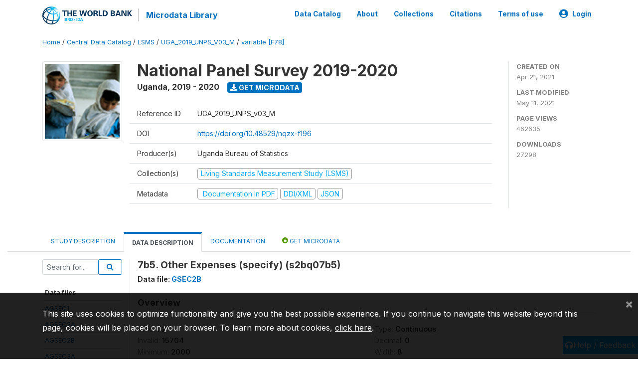

--- FILE ---
content_type: text/html; charset=UTF-8
request_url: https://microdata.worldbank.org/index.php/catalog/3902/variable/F78/V1230?name=s2bq07b5
body_size: 10244
content:
<!DOCTYPE html>
<html>

<head>
    <meta charset="utf-8">
<meta http-equiv="X-UA-Compatible" content="IE=edge">
<meta name="viewport" content="width=device-width, initial-scale=1">

<title>Uganda - National Panel Survey 2019-2020</title>

    
    <link rel="stylesheet" href="https://cdnjs.cloudflare.com/ajax/libs/font-awesome/5.15.4/css/all.min.css" integrity="sha512-1ycn6IcaQQ40/MKBW2W4Rhis/DbILU74C1vSrLJxCq57o941Ym01SwNsOMqvEBFlcgUa6xLiPY/NS5R+E6ztJQ==" crossorigin="anonymous" referrerpolicy="no-referrer" />
    <link rel="stylesheet" href="https://stackpath.bootstrapcdn.com/bootstrap/4.1.3/css/bootstrap.min.css" integrity="sha384-MCw98/SFnGE8fJT3GXwEOngsV7Zt27NXFoaoApmYm81iuXoPkFOJwJ8ERdknLPMO" crossorigin="anonymous">
    

<link rel="stylesheet" href="https://microdata.worldbank.org/themes/nada52/css/style.css?v2023">
<link rel="stylesheet" href="https://microdata.worldbank.org/themes/nada52/css/custom.css?v2021">
<link rel="stylesheet" href="https://microdata.worldbank.org/themes/nada52/css/home.css?v03212019">
<link rel="stylesheet" href="https://microdata.worldbank.org/themes/nada52/css/variables.css?v07042021">
<link rel="stylesheet" href="https://microdata.worldbank.org/themes/nada52/css/facets.css?v062021">
<link rel="stylesheet" href="https://microdata.worldbank.org/themes/nada52/css/catalog-tab.css?v07052021">
<link rel="stylesheet" href="https://microdata.worldbank.org/themes/nada52/css/catalog-card.css?v10102021-1">
<link rel="stylesheet" href="https://microdata.worldbank.org/themes/nada52/css/filter-action-bar.css?v14052021-3">

    <script src="//code.jquery.com/jquery-3.2.1.min.js"></script>
    <script src="https://cdnjs.cloudflare.com/ajax/libs/popper.js/1.14.3/umd/popper.min.js" integrity="sha384-ZMP7rVo3mIykV+2+9J3UJ46jBk0WLaUAdn689aCwoqbBJiSnjAK/l8WvCWPIPm49" crossorigin="anonymous"></script>
    <script src="https://stackpath.bootstrapcdn.com/bootstrap/4.1.3/js/bootstrap.min.js" integrity="sha384-ChfqqxuZUCnJSK3+MXmPNIyE6ZbWh2IMqE241rYiqJxyMiZ6OW/JmZQ5stwEULTy" crossorigin="anonymous"></script>

<script type="text/javascript">
    var CI = {'base_url': 'https://microdata.worldbank.org/'};

    if (top.frames.length!=0) {
        top.location=self.document.location;
    }

    $(document).ready(function()  {
        /*global ajax error handler */
        $( document ).ajaxError(function(event, jqxhr, settings, exception) {
            if(jqxhr.status==401){
                window.location=CI.base_url+'/auth/login/?destination=catalog/';
            }
            else if (jqxhr.status>=500){
                alert(jqxhr.responseText);
            }
        });

    }); //end-document-ready

</script>



</head>

<body>

    <!-- site header -->
    <style>
.site-header .navbar-light .no-logo .navbar-brand--sitename {border:0px!important;margin-left:0px}
.site-header .navbar-light .no-logo .nada-site-title {font-size:18px;}
</style>
<header class="site-header">
    
        

    <div class="container">

        <div class="row">
            <div class="col-12">
                <nav class="navbar navbar-expand-md navbar-light rounded navbar-toggleable-md wb-navbar">

                                                            <div class="navbar-brand">
                        <a href="http://www.worldbank.org" class="g01v1-logo wb-logo">
                            <img title="The World Bank Working for a World Free of Poverty" alt="The World Bank Working for a World Free of Poverty" src="https://microdata.worldbank.org/themes/nada52/images/logo-wb-header-en.svg" class="img-responsive">
                        </a>
                        <strong><a class="nada-sitename" href="https://microdata.worldbank.org/">Microdata Library</a></strong>
                        
                    </div>
                    

                                                            

                    <button class="navbar-toggler navbar-toggler-right collapsed wb-navbar-button-toggler" type="button" data-toggle="collapse" data-target="#containerNavbar" aria-controls="containerNavbar" aria-expanded="false" aria-label="Toggle navigation">
                        <span class="navbar-toggler-icon"></span>
                    </button>

                    <!-- Start menus -->
                    <!-- Start menus -->
<div class="navbar-collapse collapse" id="containerNavbar" aria-expanded="false">
        <ul class="navbar-nav ml-auto">
                                            <li class="nav-item">
                <a   class="nav-link" href="https://microdata.worldbank.org/catalog">Data Catalog</a>
            </li>            
                                            <li class="nav-item">
                <a   class="nav-link" href="https://microdata.worldbank.org/about">About</a>
            </li>            
                                            <li class="nav-item">
                <a   class="nav-link" href="https://microdata.worldbank.org/collections">Collections</a>
            </li>            
                                            <li class="nav-item">
                <a   class="nav-link" href="https://microdata.worldbank.org/citations">Citations</a>
            </li>            
                                            <li class="nav-item">
                <a   class="nav-link" href="https://microdata.worldbank.org/terms-of-use">Terms of use</a>
            </li>            
        
        
<li class="nav-item dropdown">
                <a class="nav-link dropdown-toggle" href="" id="dropdownMenuLink" data-toggle="dropdown" aria-haspopup="true" aria-expanded="false">
                <i class="fas fa-user-circle fa-lg"></i>Login            </a>
            <div class="dropdown-menu dropdown-menu-right" aria-labelledby="dropdownMenuLink">
                <a class="dropdown-item" href="https://microdata.worldbank.org/auth/login">Login</a>
            </div>
                </li>
<!-- /row -->
    </ul>

</div>
<!-- Close Menus -->                    <!-- Close Menus -->

                </nav>
            </div>

        </div>
        <!-- /row -->

    </div>

</header>
    <!-- page body -->
    <div class="wp-page-body container-fluid page-catalog catalog-variable-F78-V1230">

        <div class="body-content-wrap theme-nada-2">

            <!--breadcrumbs -->
            <div class="container">
                                                    <ol class="breadcrumb wb-breadcrumb">
                        	    <div class="breadcrumbs" xmlns:v="http://rdf.data-vocabulary.org/#">
           <span typeof="v:Breadcrumb">
                		         <a href="https://microdata.worldbank.org//" rel="v:url" property="v:title">Home</a> /
                        
       </span>
                  <span typeof="v:Breadcrumb">
                		         <a href="https://microdata.worldbank.org//catalog" rel="v:url" property="v:title">Central Data Catalog</a> /
                        
       </span>
                  <span typeof="v:Breadcrumb">
                		         <a href="https://microdata.worldbank.org//catalog/lsms" rel="v:url" property="v:title">LSMS</a> /
                        
       </span>
                  <span typeof="v:Breadcrumb">
                		         <a href="https://microdata.worldbank.org//catalog/3902" rel="v:url" property="v:title">UGA_2019_UNPS_V03_M</a> /
                        
       </span>
                  <span typeof="v:Breadcrumb">
        	         	         <a class="active" href="https://microdata.worldbank.org//catalog/3902/variable/F78" rel="v:url" property="v:title">variable [F78]</a>
                        
       </span>
               </div>
                    </ol>
                            </div>
            <!-- /breadcrumbs -->

            <style>
.metadata-sidebar-container .nav .active{
	background:#e9ecef;		
}
.study-metadata-page .page-header .nav-tabs .active a {
	background: white;
	font-weight: bold;
	border-top: 2px solid #0071bc;
	border-left:1px solid gainsboro;
	border-right:1px solid gainsboro;
}

.study-info-content {
    font-size: 14px;
}

.study-subtitle{
	font-size:.7em;
	margin-bottom:10px;
}

.badge-outline{
	background:transparent;
	color:#03a9f4;
	border:1px solid #9e9e9e;
}
.study-header-right-bar span{
	display:block;
	margin-bottom:15px;
}
.study-header-right-bar{
	font-size:14px;
	color:gray;
}
.get-microdata-btn{
	font-size:14px;
}

.link-col .badge{
	font-size:14px;
	font-weight:normal;
	background:transparent;
	border:1px solid #9E9E9E;
	color:#03a9f4;
}

.link-col .badge:hover{
	background:#03a9f4;
	color:#ffffff;
}

.study-header-right-bar .stat{
	margin-bottom:10px;
	font-size:small;
}

.study-header-right-bar .stat .stat-label{
	font-weight:bold;
	text-transform:uppercase;
}

.field-metadata__table_description__ref_country .field-value,
.field-metadata__study_desc__study_info__nation .field-value{
	max-height:350px;
	overflow:auto;
}
.field-metadata__table_description__ref_country .field-value  ::-webkit-scrollbar,
.field-metadata__study_desc__study_info__nation .field-value ::-webkit-scrollbar {
  -webkit-appearance: none;
  width: 7px;
}

.field-metadata__table_description__ref_country .field-value  ::-webkit-scrollbar-thumb,
.field-metadata__study_desc__study_info__nation .field-value ::-webkit-scrollbar-thumb {
  border-radius: 4px;
  background-color: rgba(0, 0, 0, .5);
  box-shadow: 0 0 1px rgba(255, 255, 255, .5);
}
</style>


<div class="page-body-full study-metadata-page">
	<span 
		id="dataset-metadata-info" 
		data-repositoryid="lsms"
		data-id="3902"
		data-idno="UGA_2019_UNPS_v03_M"
	></span>

<div class="container-fluid page-header">
<div class="container">


<div class="row study-info">
					<div class="col-md-2">
			<div class="collection-thumb-container">
				<a href="https://microdata.worldbank.org/catalog/lsms">
				<img  src="https://microdata.worldbank.org/files/icon-lsms.png?v=1620734234" class="mr-3 img-fluid img-thumbnail" alt="lsms" title="Living Standards Measurement Study (LSMS)"/>
				</a>
			</div>		
		</div>
	
	<div class="col">
		
		<div>
		    <h1 class="mt-0 mb-1" id="dataset-title">
                <span>National Panel Survey 2019-2020</span>
                            </h1>
            <div class="clearfix">
		        <h6 class="sub-title float-left" id="dataset-sub-title"><span id="dataset-country">Uganda</span>, <span id="dataset-year">2019 - 2020</span></h6>
                                <a  
                    href="https://microdata.worldbank.org/catalog/3902/get-microdata" 
                    class="get-microdata-btn badge badge-primary wb-text-link-uppercase float-left ml-3" 
                    title="Get Microdata">					
                    <span class="fa fa-download"></span>
                    Get Microdata                </a>
                                
            </div>
		</div>

		<div class="row study-info-content">
		
            <div class="col pr-5">

                <div class="row mt-4 mb-2 pb-2  border-bottom">
                    <div class="col-md-2">
                        Reference ID                    </div>
                    <div class="col">
                        <div class="study-idno">
                            UGA_2019_UNPS_v03_M                            
                        </div>
                    </div>
                </div>

                                <div class="row mb-2 pb-2  border-bottom">
                    <div class="col-md-2">
                        DOI                    </div>
                    <div class="col">
                        <div class="study-doi">
                                                            <a target="_blank" href="https://doi.org/10.48529/nqzx-f196">https://doi.org/10.48529/nqzx-f196</a>
                                                    </div>
                    </div>
                </div>
                		
                                <div class="row mb-2 pb-2  border-bottom">
                    <div class="col-md-2">
                        Producer(s)                    </div>
                    <div class="col">
                        <div class="producers">
                            Uganda Bureau of Statistics                        </div>
                    </div>
                </div>
                                
                
                 
                <div class="row  border-bottom mb-2 pb-2 mt-2">
                    <div class="col-md-2">
                        Collection(s)                    </div>
                    <div class="col">
                        <div class="collections link-col">           
                                                            <span class="collection">
                                    <a href="https://microdata.worldbank.org/collections/lsms">
                                        <span class="badge badge-primary">Living Standards Measurement Study (LSMS)</span>
                                    </a>                                    
                                </span>
                                                    </div>
                    </div>
                </div>
                
                <div class="row border-bottom mb-2 pb-2 mt-2">
                    <div class="col-md-2">
                        Metadata                    </div>
                    <div class="col">
                        <div class="metadata">
                            <!--metadata-->
                            <span class="mr-2 link-col">
                                                                                                    <a class="download" 
                                       href="https://microdata.worldbank.org/catalog/3902/pdf-documentation" 
                                       title="Documentation in PDF"
                                       data-filename="ddi-documentation-english_microdata-3902.pdf"
                                       data-dctype="report"
                                       data-isurl="0"
                                       data-extension="pdf"
                                       data-sid="3902">
                                        <span class="badge badge-success"><i class="fa fa-file-pdf-o" aria-hidden="true"> </i> Documentation in PDF</span>
                                    </a>
                                                            
                                                                    <a class="download" 
                                       href="https://microdata.worldbank.org/metadata/export/3902/ddi" 
                                       title="DDI Codebook (2.5)"
                                       data-filename="metadata-3902.xml"
                                       data-dctype="metadata"
                                       data-isurl="0"
                                       data-extension="xml"
                                       data-sid="3902">
                                        <span class="badge badge-primary"> DDI/XML</span>
                                    </a>
                                
                                <a class="download" 
                                   href="https://microdata.worldbank.org/metadata/export/3902/json" 
                                   title="JSON"
                                   data-filename="metadata-3902.json"
                                   data-dctype="metadata"
                                   data-isurl="0"
                                   data-extension="json"
                                   data-sid="3902">
                                    <span class="badge badge-info">JSON</span>
                                </a>
                            </span>	
                            <!--end-metadata-->
                        </div>
                    </div>
                </div>

                
                	    </div>
	
	</div>

	</div>

    <div class="col-md-2 border-left">
		<!--right-->
		<div class="study-header-right-bar">
				<div class="stat">
					<div class="stat-label">Created on </div>
					<div class="stat-value">Apr 21, 2021</div>
				</div>

				<div class="stat">
					<div class="stat-label">Last modified </div>
					<div class="stat-value">May 11, 2021</div>
				</div>
				
									<div class="stat">
						<div class="stat-label">Page views </div>
						<div class="stat-value">462635</div>
					</div>
				
									<div class="stat">
						<div class="stat-label">Downloads </div>
						<div class="stat-value">27298</div>
					</div>				
						</div>		
		<!--end-right-->
	</div>

</div>




<!-- Nav tabs -->
<ul class="nav nav-tabs wb-nav-tab-space flex-wrap" role="tablist">
								<li class="nav-item tab-description "  >
				<a href="https://microdata.worldbank.org/catalog/3902/study-description" class="nav-link wb-nav-link wb-text-link-uppercase " role="tab"  data-id="related-materials" >Study Description</a>
			</li>
										<li class="nav-item tab-data_dictionary active"  >
				<a href="https://microdata.worldbank.org/catalog/3902/data-dictionary" class="nav-link wb-nav-link wb-text-link-uppercase active" role="tab"  data-id="related-materials" >Data Description</a>
			</li>
										<li class="nav-item tab-related_materials "  >
				<a href="https://microdata.worldbank.org/catalog/3902/related-materials" class="nav-link wb-nav-link wb-text-link-uppercase " role="tab"  data-id="related-materials" >Documentation</a>
			</li>
										<li class="nav-item nav-item-get-microdata tab-get_microdata " >
				<a href="https://microdata.worldbank.org/catalog/3902/get-microdata" class="nav-link wb-nav-link wb-text-link-uppercase " role="tab" data-id="related-materials" >
					<span class="get-microdata icon-da-public"></span> Get Microdata				</a>
			</li>                            
										
	<!--review-->
	</ul>
<!-- end nav tabs -->
</div>
</div>



<div class="container study-metadata-body-content " >


<!-- tabs -->
<div id="tabs" class="study-metadata ui-tabs ui-widget ui-widget-content ui-corner-all study-tabs" >	
  
  <div id="tabs-1" aria-labelledby="ui-id-1" class="ui-tabs-panel ui-widget-content ui-corner-bottom" role="tabpanel" >
  	
        <div class="tab-body-no-sidebar-x"><style>
    .data-file-bg1 tr,.data-file-bg1 td {vertical-align: top;}
    .data-file-bg1 .col-1{width:100px;}
    .data-file-bg1 {margin-bottom:20px;}
    .var-info-panel{display:none;}
    .table-variable-list td{
        cursor:pointer;
    }
    
    .nada-list-group-item {
        position: relative;
        display: block;
        padding: 10px 15px;
        margin-bottom: -1px;
        background-color: #fff;
        border: 1px solid #ddd;
        border-left:0px;
        border-right:0px;
        font-size: small;
        border-bottom: 1px solid gainsboro;
        word-wrap: break-word;
        padding: 5px;
        padding-right: 10px;

    }

    .nada-list-group-title{
        font-weight:bold;
        border-top:0px;
    }

    .variable-groups-sidebar
    .nada-list-vgroup {
        padding-inline-start: 0px;
        font-size:small;
        list-style-type: none;
    }

    .nada-list-vgroup {
        list-style-type: none;
    }

    .nada-list-subgroup{
        padding-left:10px;
    }
    
    .table-variable-list .var-breadcrumb{
        display:none;
    }

    .nada-list-subgroup .nada-list-vgroup-item {
        padding-left: 24px;
        position: relative;
        list-style:none;
    }

    .nada-list-subgroup .nada-list-vgroup-item:before {
        position: absolute;
        font-family: 'FontAwesome';
        top: 0;
        left: 10px;
        content: "\f105";
    }

</style>

<div class="row">

    <div class="col-sm-2 col-md-2 col-lg-2 tab-sidebar hidden-sm-down sidebar-files">       

        <form method="get" action="https://microdata.worldbank.org/catalog/3902/search" class="dictionary-search">
        <div class="input-group input-group-sm">            
            <input type="text" name="vk" class="form-control" placeholder="Search for...">
            <span class="input-group-btn">
                <button class="btn btn-outline-primary btn-sm" type="submit"><i class="fa fa-search"></i></button>
            </span>
        </div>
        </form>
        
        <ul class="nada-list-group">
            <li class="nada-list-group-item nada-list-group-title">Data files</li>
                            <li class="nada-list-group-item">
                    <a href="https://microdata.worldbank.org/catalog/3902/data-dictionary/F1?file_name=AGSEC1">AGSEC1</a>
                </li>
                            <li class="nada-list-group-item">
                    <a href="https://microdata.worldbank.org/catalog/3902/data-dictionary/F2?file_name=AGSEC2A">AGSEC2A</a>
                </li>
                            <li class="nada-list-group-item">
                    <a href="https://microdata.worldbank.org/catalog/3902/data-dictionary/F3?file_name=AGSEC2B">AGSEC2B</a>
                </li>
                            <li class="nada-list-group-item">
                    <a href="https://microdata.worldbank.org/catalog/3902/data-dictionary/F4?file_name=AGSEC3A">AGSEC3A</a>
                </li>
                            <li class="nada-list-group-item">
                    <a href="https://microdata.worldbank.org/catalog/3902/data-dictionary/F5?file_name=AGSEC3A_1">AGSEC3A_1</a>
                </li>
                            <li class="nada-list-group-item">
                    <a href="https://microdata.worldbank.org/catalog/3902/data-dictionary/F6?file_name=AGSEC3B">AGSEC3B</a>
                </li>
                            <li class="nada-list-group-item">
                    <a href="https://microdata.worldbank.org/catalog/3902/data-dictionary/F7?file_name=AGSEC3B_1">AGSEC3B_1</a>
                </li>
                            <li class="nada-list-group-item">
                    <a href="https://microdata.worldbank.org/catalog/3902/data-dictionary/F8?file_name=AGSEC4A">AGSEC4A</a>
                </li>
                            <li class="nada-list-group-item">
                    <a href="https://microdata.worldbank.org/catalog/3902/data-dictionary/F9?file_name=AGSEC4B">AGSEC4B</a>
                </li>
                            <li class="nada-list-group-item">
                    <a href="https://microdata.worldbank.org/catalog/3902/data-dictionary/F10?file_name=AGSEC5A">AGSEC5A</a>
                </li>
                            <li class="nada-list-group-item">
                    <a href="https://microdata.worldbank.org/catalog/3902/data-dictionary/F11?file_name=AGSEC5B">AGSEC5B</a>
                </li>
                            <li class="nada-list-group-item">
                    <a href="https://microdata.worldbank.org/catalog/3902/data-dictionary/F12?file_name=AGSEC6A">AGSEC6A</a>
                </li>
                            <li class="nada-list-group-item">
                    <a href="https://microdata.worldbank.org/catalog/3902/data-dictionary/F13?file_name=AGSEC6B">AGSEC6B</a>
                </li>
                            <li class="nada-list-group-item">
                    <a href="https://microdata.worldbank.org/catalog/3902/data-dictionary/F14?file_name=AGSEC6C">AGSEC6C</a>
                </li>
                            <li class="nada-list-group-item">
                    <a href="https://microdata.worldbank.org/catalog/3902/data-dictionary/F15?file_name=AGSEC7">AGSEC7</a>
                </li>
                            <li class="nada-list-group-item">
                    <a href="https://microdata.worldbank.org/catalog/3902/data-dictionary/F16?file_name=AGSEC8A">AGSEC8A</a>
                </li>
                            <li class="nada-list-group-item">
                    <a href="https://microdata.worldbank.org/catalog/3902/data-dictionary/F17?file_name=AGSEC8B">AGSEC8B</a>
                </li>
                            <li class="nada-list-group-item">
                    <a href="https://microdata.worldbank.org/catalog/3902/data-dictionary/F18?file_name=AGSEC8C">AGSEC8C</a>
                </li>
                            <li class="nada-list-group-item">
                    <a href="https://microdata.worldbank.org/catalog/3902/data-dictionary/F19?file_name=AGSEC9A">AGSEC9A</a>
                </li>
                            <li class="nada-list-group-item">
                    <a href="https://microdata.worldbank.org/catalog/3902/data-dictionary/F20?file_name=AGSEC9B">AGSEC9B</a>
                </li>
                            <li class="nada-list-group-item">
                    <a href="https://microdata.worldbank.org/catalog/3902/data-dictionary/F21?file_name=AGSEC10">AGSEC10</a>
                </li>
                            <li class="nada-list-group-item">
                    <a href="https://microdata.worldbank.org/catalog/3902/data-dictionary/F22?file_name=AGSEC11">AGSEC11</a>
                </li>
                            <li class="nada-list-group-item">
                    <a href="https://microdata.worldbank.org/catalog/3902/data-dictionary/F23?file_name=CSEC1A">CSEC1A</a>
                </li>
                            <li class="nada-list-group-item">
                    <a href="https://microdata.worldbank.org/catalog/3902/data-dictionary/F24?file_name=CSEC2">CSEC2</a>
                </li>
                            <li class="nada-list-group-item">
                    <a href="https://microdata.worldbank.org/catalog/3902/data-dictionary/F25?file_name=CSEC2A">CSEC2A</a>
                </li>
                            <li class="nada-list-group-item">
                    <a href="https://microdata.worldbank.org/catalog/3902/data-dictionary/F26?file_name=CSEC2B">CSEC2B</a>
                </li>
                            <li class="nada-list-group-item">
                    <a href="https://microdata.worldbank.org/catalog/3902/data-dictionary/F27?file_name=CSEC2C">CSEC2C</a>
                </li>
                            <li class="nada-list-group-item">
                    <a href="https://microdata.worldbank.org/catalog/3902/data-dictionary/F28?file_name=CSEC2C_0">CSEC2C_0</a>
                </li>
                            <li class="nada-list-group-item">
                    <a href="https://microdata.worldbank.org/catalog/3902/data-dictionary/F29?file_name=CSEC3_0">CSEC3_0</a>
                </li>
                            <li class="nada-list-group-item">
                    <a href="https://microdata.worldbank.org/catalog/3902/data-dictionary/F30?file_name=CSEC3A">CSEC3A</a>
                </li>
                            <li class="nada-list-group-item">
                    <a href="https://microdata.worldbank.org/catalog/3902/data-dictionary/F31?file_name=CSEC3B">CSEC3B</a>
                </li>
                            <li class="nada-list-group-item">
                    <a href="https://microdata.worldbank.org/catalog/3902/data-dictionary/F33?file_name=CSEC3C">CSEC3C</a>
                </li>
                            <li class="nada-list-group-item">
                    <a href="https://microdata.worldbank.org/catalog/3902/data-dictionary/F35?file_name=CSEC3D">CSEC3D</a>
                </li>
                            <li class="nada-list-group-item">
                    <a href="https://microdata.worldbank.org/catalog/3902/data-dictionary/F36?file_name=CSEC3E">CSEC3E</a>
                </li>
                            <li class="nada-list-group-item">
                    <a href="https://microdata.worldbank.org/catalog/3902/data-dictionary/F37?file_name=CSEC3F">CSEC3F</a>
                </li>
                            <li class="nada-list-group-item">
                    <a href="https://microdata.worldbank.org/catalog/3902/data-dictionary/F38?file_name=CSEC3G">CSEC3G</a>
                </li>
                            <li class="nada-list-group-item">
                    <a href="https://microdata.worldbank.org/catalog/3902/data-dictionary/F39?file_name=CSEC3H">CSEC3H</a>
                </li>
                            <li class="nada-list-group-item">
                    <a href="https://microdata.worldbank.org/catalog/3902/data-dictionary/F40?file_name=CSEC3I">CSEC3I</a>
                </li>
                            <li class="nada-list-group-item">
                    <a href="https://microdata.worldbank.org/catalog/3902/data-dictionary/F41?file_name=CSEC3J">CSEC3J</a>
                </li>
                            <li class="nada-list-group-item">
                    <a href="https://microdata.worldbank.org/catalog/3902/data-dictionary/F43?file_name=CSEC3K">CSEC3K</a>
                </li>
                            <li class="nada-list-group-item">
                    <a href="https://microdata.worldbank.org/catalog/3902/data-dictionary/F44?file_name=CSEC3L">CSEC3L</a>
                </li>
                            <li class="nada-list-group-item">
                    <a href="https://microdata.worldbank.org/catalog/3902/data-dictionary/F45?file_name=CSEC3M">CSEC3M</a>
                </li>
                            <li class="nada-list-group-item">
                    <a href="https://microdata.worldbank.org/catalog/3902/data-dictionary/F46?file_name=CSEC4A">CSEC4A</a>
                </li>
                            <li class="nada-list-group-item">
                    <a href="https://microdata.worldbank.org/catalog/3902/data-dictionary/F47?file_name=CSEC4B">CSEC4B</a>
                </li>
                            <li class="nada-list-group-item">
                    <a href="https://microdata.worldbank.org/catalog/3902/data-dictionary/F48?file_name=CSEC4C">CSEC4C</a>
                </li>
                            <li class="nada-list-group-item">
                    <a href="https://microdata.worldbank.org/catalog/3902/data-dictionary/F49?file_name=CSEC4D">CSEC4D</a>
                </li>
                            <li class="nada-list-group-item">
                    <a href="https://microdata.worldbank.org/catalog/3902/data-dictionary/F50?file_name=CSEC4E">CSEC4E</a>
                </li>
                            <li class="nada-list-group-item">
                    <a href="https://microdata.worldbank.org/catalog/3902/data-dictionary/F51?file_name=CSEC4F">CSEC4F</a>
                </li>
                            <li class="nada-list-group-item">
                    <a href="https://microdata.worldbank.org/catalog/3902/data-dictionary/F52?file_name=CSEC4G">CSEC4G</a>
                </li>
                            <li class="nada-list-group-item">
                    <a href="https://microdata.worldbank.org/catalog/3902/data-dictionary/F53?file_name=CSEC4H_1">CSEC4H_1</a>
                </li>
                            <li class="nada-list-group-item">
                    <a href="https://microdata.worldbank.org/catalog/3902/data-dictionary/F54?file_name=CSEC4I">CSEC4I</a>
                </li>
                            <li class="nada-list-group-item">
                    <a href="https://microdata.worldbank.org/catalog/3902/data-dictionary/F55?file_name=CSEC4J">CSEC4J</a>
                </li>
                            <li class="nada-list-group-item">
                    <a href="https://microdata.worldbank.org/catalog/3902/data-dictionary/F56?file_name=CSEC4K">CSEC4K</a>
                </li>
                            <li class="nada-list-group-item">
                    <a href="https://microdata.worldbank.org/catalog/3902/data-dictionary/F57?file_name=CSEC4L">CSEC4L</a>
                </li>
                            <li class="nada-list-group-item">
                    <a href="https://microdata.worldbank.org/catalog/3902/data-dictionary/F58?file_name=CSEC4M">CSEC4M</a>
                </li>
                            <li class="nada-list-group-item">
                    <a href="https://microdata.worldbank.org/catalog/3902/data-dictionary/F59?file_name=CSEC4N">CSEC4N</a>
                </li>
                            <li class="nada-list-group-item">
                    <a href="https://microdata.worldbank.org/catalog/3902/data-dictionary/F60?file_name=CSEC4O">CSEC4O</a>
                </li>
                            <li class="nada-list-group-item">
                    <a href="https://microdata.worldbank.org/catalog/3902/data-dictionary/F63?file_name=CSEC4P">CSEC4P</a>
                </li>
                            <li class="nada-list-group-item">
                    <a href="https://microdata.worldbank.org/catalog/3902/data-dictionary/F64?file_name=CSEC4R">CSEC4R</a>
                </li>
                            <li class="nada-list-group-item">
                    <a href="https://microdata.worldbank.org/catalog/3902/data-dictionary/F65?file_name=CSEC4Q">CSEC4Q</a>
                </li>
                            <li class="nada-list-group-item">
                    <a href="https://microdata.worldbank.org/catalog/3902/data-dictionary/F66?file_name=CSEC5_0">CSEC5_0</a>
                </li>
                            <li class="nada-list-group-item">
                    <a href="https://microdata.worldbank.org/catalog/3902/data-dictionary/F67?file_name=CSEC5ABC">CSEC5ABC</a>
                </li>
                            <li class="nada-list-group-item">
                    <a href="https://microdata.worldbank.org/catalog/3902/data-dictionary/F68?file_name=CSEC5D">CSEC5D</a>
                </li>
                            <li class="nada-list-group-item">
                    <a href="https://microdata.worldbank.org/catalog/3902/data-dictionary/F69?file_name=CSEC5E">CSEC5E</a>
                </li>
                            <li class="nada-list-group-item">
                    <a href="https://microdata.worldbank.org/catalog/3902/data-dictionary/F70?file_name=CSEC6A">CSEC6A</a>
                </li>
                            <li class="nada-list-group-item">
                    <a href="https://microdata.worldbank.org/catalog/3902/data-dictionary/F71?file_name=CSEC6B">CSEC6B</a>
                </li>
                            <li class="nada-list-group-item">
                    <a href="https://microdata.worldbank.org/catalog/3902/data-dictionary/F72?file_name=CSEC6C_1">CSEC6C_1</a>
                </li>
                            <li class="nada-list-group-item">
                    <a href="https://microdata.worldbank.org/catalog/3902/data-dictionary/F73?file_name=CSEC6D">CSEC6D</a>
                </li>
                            <li class="nada-list-group-item">
                    <a href="https://microdata.worldbank.org/catalog/3902/data-dictionary/F74?file_name=CSEC6E">CSEC6E</a>
                </li>
                            <li class="nada-list-group-item">
                    <a href="https://microdata.worldbank.org/catalog/3902/data-dictionary/F75?file_name=CSEC11_0">CSEC11_0</a>
                </li>
                            <li class="nada-list-group-item">
                    <a href="https://microdata.worldbank.org/catalog/3902/data-dictionary/F76?file_name=GSEC1">GSEC1</a>
                </li>
                            <li class="nada-list-group-item">
                    <a href="https://microdata.worldbank.org/catalog/3902/data-dictionary/F77?file_name=GSEC2">GSEC2</a>
                </li>
                            <li class="nada-list-group-item">
                    <a href="https://microdata.worldbank.org/catalog/3902/data-dictionary/F78?file_name=GSEC2B">GSEC2B</a>
                </li>
                            <li class="nada-list-group-item">
                    <a href="https://microdata.worldbank.org/catalog/3902/data-dictionary/F79?file_name=GSEC2C">GSEC2C</a>
                </li>
                            <li class="nada-list-group-item">
                    <a href="https://microdata.worldbank.org/catalog/3902/data-dictionary/F80?file_name=GSEC4">GSEC4</a>
                </li>
                            <li class="nada-list-group-item">
                    <a href="https://microdata.worldbank.org/catalog/3902/data-dictionary/F81?file_name=GSEC5">GSEC5</a>
                </li>
                            <li class="nada-list-group-item">
                    <a href="https://microdata.worldbank.org/catalog/3902/data-dictionary/F82?file_name=GSEC6_1">GSEC6_1</a>
                </li>
                            <li class="nada-list-group-item">
                    <a href="https://microdata.worldbank.org/catalog/3902/data-dictionary/F83?file_name=GSEC6_2">GSEC6_2</a>
                </li>
                            <li class="nada-list-group-item">
                    <a href="https://microdata.worldbank.org/catalog/3902/data-dictionary/F84?file_name=GSEC6_3">GSEC6_3</a>
                </li>
                            <li class="nada-list-group-item">
                    <a href="https://microdata.worldbank.org/catalog/3902/data-dictionary/F85?file_name=GSEC6_4">GSEC6_4</a>
                </li>
                            <li class="nada-list-group-item">
                    <a href="https://microdata.worldbank.org/catalog/3902/data-dictionary/F86?file_name=GSEC6_5">GSEC6_5</a>
                </li>
                            <li class="nada-list-group-item">
                    <a href="https://microdata.worldbank.org/catalog/3902/data-dictionary/F87?file_name=GSEC7_1">GSEC7_1</a>
                </li>
                            <li class="nada-list-group-item">
                    <a href="https://microdata.worldbank.org/catalog/3902/data-dictionary/F88?file_name=GSEC7_2">GSEC7_2</a>
                </li>
                            <li class="nada-list-group-item">
                    <a href="https://microdata.worldbank.org/catalog/3902/data-dictionary/F89?file_name=GSEC7_4">GSEC7_4</a>
                </li>
                            <li class="nada-list-group-item">
                    <a href="https://microdata.worldbank.org/catalog/3902/data-dictionary/F90?file_name=GSEC8">GSEC8</a>
                </li>
                            <li class="nada-list-group-item">
                    <a href="https://microdata.worldbank.org/catalog/3902/data-dictionary/F91?file_name=GSEC9">GSEC9</a>
                </li>
                            <li class="nada-list-group-item">
                    <a href="https://microdata.worldbank.org/catalog/3902/data-dictionary/F92?file_name=GSEC10_1">GSEC10_1</a>
                </li>
                            <li class="nada-list-group-item">
                    <a href="https://microdata.worldbank.org/catalog/3902/data-dictionary/F93?file_name=GSEC10_3">GSEC10_3</a>
                </li>
                            <li class="nada-list-group-item">
                    <a href="https://microdata.worldbank.org/catalog/3902/data-dictionary/F94?file_name=GSEC12_1">GSEC12_1</a>
                </li>
                            <li class="nada-list-group-item">
                    <a href="https://microdata.worldbank.org/catalog/3902/data-dictionary/F95?file_name=GSEC12_2">GSEC12_2</a>
                </li>
                            <li class="nada-list-group-item">
                    <a href="https://microdata.worldbank.org/catalog/3902/data-dictionary/F96?file_name=GSEC14">GSEC14</a>
                </li>
                            <li class="nada-list-group-item">
                    <a href="https://microdata.worldbank.org/catalog/3902/data-dictionary/F97?file_name=GSEC15A">GSEC15A</a>
                </li>
                            <li class="nada-list-group-item">
                    <a href="https://microdata.worldbank.org/catalog/3902/data-dictionary/F98?file_name=GSEC15B">GSEC15B</a>
                </li>
                            <li class="nada-list-group-item">
                    <a href="https://microdata.worldbank.org/catalog/3902/data-dictionary/F99?file_name=GSEC15B_2">GSEC15B_2</a>
                </li>
                            <li class="nada-list-group-item">
                    <a href="https://microdata.worldbank.org/catalog/3902/data-dictionary/F100?file_name=GSEC15C">GSEC15C</a>
                </li>
                            <li class="nada-list-group-item">
                    <a href="https://microdata.worldbank.org/catalog/3902/data-dictionary/F101?file_name=GSEC15D">GSEC15D</a>
                </li>
                            <li class="nada-list-group-item">
                    <a href="https://microdata.worldbank.org/catalog/3902/data-dictionary/F102?file_name=GSEC15E">GSEC15E</a>
                </li>
                            <li class="nada-list-group-item">
                    <a href="https://microdata.worldbank.org/catalog/3902/data-dictionary/F103?file_name=GSEC16">GSEC16</a>
                </li>
                            <li class="nada-list-group-item">
                    <a href="https://microdata.worldbank.org/catalog/3902/data-dictionary/F104?file_name=GSEC17_1">GSEC17_1</a>
                </li>
                            <li class="nada-list-group-item">
                    <a href="https://microdata.worldbank.org/catalog/3902/data-dictionary/F105?file_name=GSEC19">GSEC19</a>
                </li>
                            <li class="nada-list-group-item">
                    <a href="https://microdata.worldbank.org/catalog/3902/data-dictionary/F106?file_name=WSEC1A">WSEC1A</a>
                </li>
                            <li class="nada-list-group-item">
                    <a href="https://microdata.worldbank.org/catalog/3902/data-dictionary/F107?file_name=WSEC2">WSEC2</a>
                </li>
                            <li class="nada-list-group-item">
                    <a href="https://microdata.worldbank.org/catalog/3902/data-dictionary/F108?file_name=WSEC3">WSEC3</a>
                </li>
                            <li class="nada-list-group-item">
                    <a href="https://microdata.worldbank.org/catalog/3902/data-dictionary/F109?file_name=WSEC4">WSEC4</a>
                </li>
                            <li class="nada-list-group-item">
                    <a href="https://microdata.worldbank.org/catalog/3902/data-dictionary/F110?file_name=WSEC5">WSEC5</a>
                </li>
                            <li class="nada-list-group-item">
                    <a href="https://microdata.worldbank.org/catalog/3902/data-dictionary/F111?file_name=WSEC6">WSEC6</a>
                </li>
                            <li class="nada-list-group-item">
                    <a href="https://microdata.worldbank.org/catalog/3902/data-dictionary/F112?file_name=WSEC7">WSEC7</a>
                </li>
                            <li class="nada-list-group-item">
                    <a href="https://microdata.worldbank.org/catalog/3902/data-dictionary/F113?file_name=WSEC8">WSEC8</a>
                </li>
                            <li class="nada-list-group-item">
                    <a href="https://microdata.worldbank.org/catalog/3902/data-dictionary/F114?file_name=pov2019_20">pov2019_20</a>
                </li>
                    </ul>

        
    </div>

    <div class="col-sm-10 col-md-10 col-lg-10 wb-border-left tab-body body-files">
        
        <div class="variable-metadata">
            <style>
    .fld-inline .fld-name{color:gray;}
    .fld-container,.clear{clear:both;}

    .var-breadcrumb{
        list-style:none;
        clear:both;
        margin-bottom:25px;
        color:gray;
    }

    .var-breadcrumb li{display:inline;}
    .variables-container .bar-container {min-width:150px;}
</style>



<div class="variable-container">
    <h2>7b5. Other Expenses (specify) (s2bq07b5)</h2>
    <h5 class="var-file">Data file: <a href="https://microdata.worldbank.org/catalog/3902/data-dictionary/F78">GSEC2B</a></h5>

        
    <h3 class="xsl-subtitle">Overview</h3>

    <div class="row">
            <div class="col-md-6">
                                            <div class="fld-inline sum-stat sum-stat-vald-">
                    <span class="fld-name sum-stat-type">Valid: </span>
                    <span class="fld-value sum-stat-value">72</span>
                </div>
                                            <div class="fld-inline sum-stat sum-stat-invd-">
                    <span class="fld-name sum-stat-type">Invalid: </span>
                    <span class="fld-value sum-stat-value">15704</span>
                </div>
                                            <div class="fld-inline sum-stat sum-stat-min-">
                    <span class="fld-name sum-stat-type">Minimum: </span>
                    <span class="fld-value sum-stat-value">2000</span>
                </div>
                                            <div class="fld-inline sum-stat sum-stat-max-">
                    <span class="fld-name sum-stat-type">Maximum: </span>
                    <span class="fld-value sum-stat-value">800000</span>
                </div>
                                            <div class="fld-inline sum-stat sum-stat-mean-">
                    <span class="fld-name sum-stat-type">Mean: </span>
                    <span class="fld-value sum-stat-value">44159.722</span>
                </div>
                                            <div class="fld-inline sum-stat sum-stat-stdev-">
                    <span class="fld-name sum-stat-type">Standard deviation: </span>
                    <span class="fld-value sum-stat-value">106812.552</span>
                </div>
                    </div>
    
    <!--other stats-->
            
    <div class="col-md-6">
                                            <div class="fld-inline sum-stat sum-stat-var_intrvl">
                <span class="fld-name sum-stat-type">Type: </span>
                <span class="fld-value sum-stat-value">Continuous</span>
            </div>
                                                        <div class="fld-inline sum-stat sum-stat-var_dcml">
                <span class="fld-name sum-stat-type">Decimal: </span>
                <span class="fld-value sum-stat-value">0</span>
            </div>
                                                                                                <div class="fld-inline sum-stat sum-stat-loc_width">
                <span class="fld-name sum-stat-type">Width: </span>
                <span class="fld-value sum-stat-value">8</span>
            </div>
                    
                <div class="fld-inline sum-stat sum-stat-range">
            <span class="fld-name sum-stat-type">Range: </span>
                                                <span class="fld-value sum-stat-value">
                2000 - 800000            </span>
        </div>
                
                <div class="fld-inline sum-stat var-format">
            <span class="fld-name var-format-fld">Format: </span>
                                    <span class="fld-value format-value">Numeric</span>
        </div>
        
        
        
    </div>
    </div>

    
    <div class="clear"></div>

    <!-- data_collection -->
         
                     
                     
                     
                     
                     
                


    <!-- description -->
         
                     
                     
                

         
                


         
                     
                

         
                     
                

<!--end-container-->
</div>


        </div>

    </div>
</div>

<script type="application/javascript">
    $(document).ready(function () {

        //show/hide variable info
        $(document.body).on("click",".data-dictionary .var-row", function(){
            var variable=$(this).find(".var-id");
            if(variable){
                get_variable(variable);
            }
            return false;
        });

    });

    function get_variable(var_obj)
    {
        var i18n={
		'js_loading':"Loading, please wait...",
		};

        //panel id
        var pnl="#pnl-"+var_obj.attr("id");
        var pnl_body=$(pnl).find(".panel-td");

        //collapse
        if ($(var_obj).closest(".var-row").is(".pnl-active")){
            $(var_obj).closest(".var-row").toggleClass("pnl-active");
            $(pnl).hide();
            return;
        }

        //hide any open panels
        $('.data-dictionary .var-info-panel').hide();

        //unset any active panels
        $(".data-dictionary .var-row").removeClass("pnl-active");

        //error handler
        variable_error_handler(pnl_body);

        $(pnl).show();
        $(var_obj).closest(".var-row").toggleClass("pnl-active");
        $(pnl_body).html('<i class="fa fa-spinner fa-pulse fa-2x fa-fw"></i> '+ i18n.js_loading); 
        $(pnl_body).load(var_obj.attr("href")+'&ajax=true', function(){
            var fooOffset = jQuery('.pnl-active').offset(),
                destination = fooOffset.top;
            $('html,body').animate({scrollTop: destination-50}, 500);
        })
    }


    //show/hide resource
    function toggle_resource(element_id){
        $("#"+element_id).toggle();
    }

    function variable_error_handler(pnl)
    {
        $.ajaxSetup({
            error:function(XHR,e)	{
                $(pnl).html('<div class="error">'+XHR.responseText+'</div>');
            }
        });
    }

</script></div>
    
	<div class="mt-5">                
            <a class="btn btn-sm btn-secondary" href="https://microdata.worldbank.org/catalog"><i class="fas fa-arrow-circle-left"></i> Back to Catalog</a>
        </div>
  </div>
</div>
<!-- end-tabs-->    
   </div> 
</div>


<!--survey summary resources-->
<script type="text/javascript">
	function toggle_resource(element_id){
		$("#"+element_id).parent(".resource").toggleClass("active");
		$("#"+element_id).toggle();
	}
	
	$(document).ready(function () { 
		bind_behaviours();
		
		$(".show-datafiles").click(function(){
			$(".data-files .hidden").removeClass("hidden");
			$(".show-datafiles").hide();
			return false;
		});

		//setup bootstrap scrollspy
		$("body").attr('data-spy', 'scroll');
		$("body").attr('data-target', '#dataset-metadata-sidebar');
		$("body").attr('data-offset', '0');
		$("body").scrollspy('refresh');

	});	
	
	function bind_behaviours() {
		//show variable info by id
		$(".resource-info").unbind('click');
		$(".resource-info").click(function(){
			if($(this).attr("id")!=''){
				toggle_resource('info_'+$(this).attr("id"));
			}
			return false;
		});			
	}
</script>        </div>
    </div>

    <!-- page footer -->
    <footer>
    <!-- footer top section -->
        <!-- End footer top section -->
    <button onclick="javascript:uvClick()" style="background: #03A9F4;position: fixed;right: 0px;border: none;padding: 5px;color: white;bottom: 10px;"> 
        <i class="fa fa-headphones headphones-help-widget" aria-hidden="true"></i><span>Help / Feedback</span>
    </button>
    <script type="text/javascript" src="https://microdata.worldbank.org/themes/bootstrap4/js/uservoice.inc.js?v=202010"></script>

    <!-- footer bottom section -->
    <div class="full-row-footer-black-components">
        <div class="container">
            <div class="footer">
                <div class="row">

                    <!-- / WB logo and Wbg partnership -->
                    <div class="col-12 col-md-2">

                        <div class="text-center text-lg-left">
                            <a href="http://www.worldbank.org/">
                                <img src="https://www.worldbank.org/content/dam/wbr-redesign/logos/logo-wbg-footer-en.svg" title="The World Bank Working for a World Free of Poverty" alt="The World Bank Working for a World Free of Poverty">
                            </a>
                        </div>

                    </div>
                    <div class="col-12 col-md-4  footer-bottom-left">
                        <ul class="footer-ul-links-centered">
                            <li>
                                <a class="wbg-partnership" title="International Bank for Reconstruction and Development" href="http://www.worldbank.org/en/who-we-are/ibrd">IBRD</a>
                                <a class="wbg-partnership" title="International Development Association" href="http://www.worldbank.org/ida">IDA</a>
                                <a class="wbg-partnership" title="International Finance Corporation" href="http://www.ifc.org/">IFC</a>
                                <a class="wbg-partnership" title="Multilateral Investment Guarantee Agency" href="http://www.miga.org/">MIGA</a>
                                <a class="wbg-partnership" title="International Centre for Settlement of Investment Disputes" href="http://icsid.worldbank.org/">ICSID</a>
                            </li>

                        </ul>
                    </div>
                    <!-- / WB logo and Wbg partnership -->

                    <!-- Dropdown and fraud  -->
                    <div class="col-12 col-md-6 footer-bottom-right">
                        <div class="">
                            <div class="footer-copy-right">

                                <p class="text-center text-lg-right">

                                    <small>
                                        ©
                                        <script language="JavaScript">
                                            var time = new Date();
                                            var year = time.getYear();
                                            if (year < 2000)
                                                year = year + 1900 + ", ";
                                            document.write(year); // End -->
                                        </script> The World Bank Group, All Rights Reserved.
                                    </small>

                                </p>

                            </div>

                        </div>
                    </div>
                    <!-- / dropdown and fraud  -->

                </div>
            </div>
        </div>
    </div>
</footer>

<style>
.consent-text,
.consent-text p,
.consent-text button,
.consent-text a
{
    color:white;
}

.consent-text a:link{
    text-decoration:underline;
}

.consent-text button,
.consent-text button:hover
{
    color:white;
    position:absolute;
    top:10px;
    right:10px;
}

.consent-popup{
    display:none;
	padding:25px 10px;
}
</style>


<div class="fixed-bottom consent-popup" style="background:rgba(0,0,0,0.87);">

<div class="container consent-text" >
       <p>This site uses cookies to optimize functionality and give you the best possible experience. If you continue to navigate this website beyond this page, cookies will be placed on your browser. To learn more about cookies,&nbsp;<a href="https://www.worldbank.org/en/about/legal/privacy-notice">click here</a>.</p>        
        <button type="button" class="close consent-close" aria-label="Close" >
            <span aria-hidden="true">&times;</span>
        </button>
</div>

</div>


<script>

function create_cookie(name,value,days) {
	if (days) {
		var date = new Date();
		date.setTime(date.getTime()+(days*24*60*60*1000));
		var expires = "; expires="+date.toGMTString();
	}
	else var expires = "";
	document.cookie = name+"="+value+expires+"; path=/";
}

function read_cookie(name) {
	var nameEQ = name + "=";
	var ca = document.cookie.split(';');
	for(var i=0;i < ca.length;i++) {
		var c = ca[i];
		while (c.charAt(0)==' ') c = c.substring(1,c.length);
		if (c.indexOf(nameEQ) == 0) return c.substring(nameEQ.length,c.length);
	}
	return null;
}

function erase_cookie(name) {
	create_cookie(name,"",-1);
}

$(document).ready(function() {
    var consent=read_cookie("ml_consent");
		
    if(consent==null || consent==''){
        $(".consent-popup").show();
    }
    else{
        $(".consent-popup").hide();
    }
});


$(document.body).on("click",".consent-close", function(){ 
    create_cookie('ml_consent',1,0);
    $(".consent-popup").hide();
});
</script>    
	<script src="//assets.adobedtm.com/572ee9d70241b5c796ae15c773eaaee4365408ec/satelliteLib-efd6120a6f6ed94da49cf49e2ba626ac110c7e3c.js"></script>
	



<script>
	var s_repo="CENTRAL"; 				s_repo="LSMS";
	
var wbgData = wbgData || {};
wbgData.page={
	pageInfo: {
		channel: "DEC Microdata Catalog EXT",
		pageName: 'microdata-ext:'+document.title, //(required) - unique page name
		pageCategory: "", //home, errorPage, search results
		pageUid: 'microdata-ext:'+document.title,
		pageFirstPub: "",
		pageLastMod: "",
		author: "",
		topicTag: "",
		subtopicTag: "",
		contentType: "",
		channel: 'DEC Microdata Catalog EXT',//required
		webpackage: s_repo //repository
	},
      sectionInfo: {
          siteSection: s_repo,
          subsectionP2: $("#dataset-metadata-info").attr("data-idno"),
          subsectionP3: $("#dataset-country").text(),
          subsectionP4: $("#dataset-year").text(),
          subsectionP5: $("#dataset-metadata-info").attr("data-idno"),
      }
}
wbgData.site = {
      pageLoad: "N",
      siteInfo: {
          siteLanguage: "en",
          siteCountry: "",
          siteEnv: "PROD",
          siteType: "microdata",
          siteRegion: "",
          userIpaddressType: "",
      },
      techInfo: {
          cmsType: "NADA",
          bussVPUnit: "dec",
          bussUnit: "decsu",
          bussUserGroup: "external",
          bussAgency: "ibrd",
      }
  }

</script>

<script type="text/javascript">
$(document).ready(function(){
	_satellite.track("dynamicdata");
	_satellite.pageBottom();
});	
</script>

<script language="JavaScript">
$(document).ready(function() 
{	
	//make all download links open in new 
	$(".download").attr('target', '_blank');
	
	//custom links
	$(".download").mousedown(function(e) {
		ss=s_gi(s_account);
		ss.pageName='download:'+$(this).attr("title");
		ss.pageURL=$(this).attr("href");
		ss.events="download";
		ss.prop2=$("#dataset-metadata-info").attr("data-repositoryid");//repositoryid
		ss.prop3=$("#dataset-metadata-info").attr("data-id");//dataset-id
		ss.prop4=$("#dataset-metadata-info").attr("data-idno");//dataset-idno
		ss.prop5=$("#dataset-country").text();//dataset-country
		ss.prop6=$("#dataset-year").text();//dataset-year
		ss.prop12=$(this).attr("data-extension");//file-extension
		ss.prop22=$(this).attr("data-filename");//file name
		ss.prop9=$(this).attr("data-dctype");//file type
		ss.prop33=$(this).attr("href");//download link
		ss.prop20='download';
		try{
			ss.t();
		}
		catch(err){
			console.log(err);
		}	
	});
	
	$(document).ajaxSend(function(event, request, settings) {		

		var ss_prop1='search';
		//catalog search
		if (settings.url.indexOf("catalog/search") != -1) {
			var pos=settings.url.indexOf("?");
			if (pos != -1) {
				ss_prop1=s_repo.concat("> Search " + settings.url.substring(pos) );
			}
		}	
		else {
				ss_prop1=settings.url;
		}		
				
		ss=s_gi(s_account);
		ss.pageName=ss_prop1;
		ss.pageURL=ss_prop1;
		ss.events="search";
		try{
			ss.t();
		}
		catch(err){
			console.log(err);
		}
	});

});
</script>






</body>

</html>

--- FILE ---
content_type: application/javascript; charset=utf-8
request_url: https://by2.uservoice.com/t2/136660/web/track.js?_=1769142340602&s=0&c=__uvSessionData0&d=eyJlIjp7InUiOiJodHRwczovL21pY3JvZGF0YS53b3JsZGJhbmsub3JnL2luZGV4LnBocC9jYXRhbG9nLzM5MDIvdmFyaWFibGUvRjc4L1YxMjMwP25hbWU9czJicTA3YjUiLCJyIjoiIn19
body_size: 22
content:
__uvSessionData0({"uvts":"85af45d4-e1e8-45e9-7823-2307371c413b"});